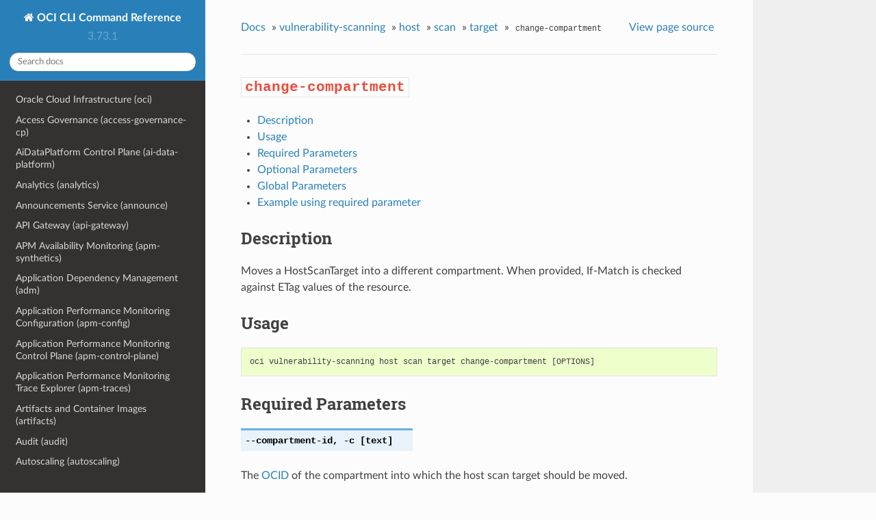

--- FILE ---
content_type: text/html
request_url: https://docs.oracle.com/en-us/iaas/tools/oci-cli/latest/oci_cli_docs/cmdref/vulnerability-scanning/host/scan/target/change-compartment.html
body_size: 6962
content:


<!DOCTYPE html>
<!--[if IE 8]><html class="no-js lt-ie9" lang="en" > <![endif]-->
<!--[if gt IE 8]><!--> <html class="no-js" lang="en" > <!--<![endif]-->
<head>
  <meta charset="utf-8">
  
  <meta name="viewport" content="width=device-width, initial-scale=1.0">
  
  <title>change-compartment &mdash; OCI CLI Command Reference 3.73.1 documentation</title>
  

  
  
  
  

  
  <script type="text/javascript" src="../../../../../_static/js/modernizr.min.js"></script>
  
    
      <script type="text/javascript" id="documentation_options" data-url_root="../../../../../" src="../../../../../_static/documentation_options.js"></script>
        <script src="../../../../../_static/jquery.js"></script>
        <script src="../../../../../_static/underscore.js"></script>
        <script src="../../../../../_static/doctools.js"></script>
        <script src="../../../../../_static/language_data.js"></script>
        <script src="../../../../../_static/clipboard.min.js"></script>
        <script src="../../../../../_static/copy_code_buttons.js"></script>
    
    <script type="text/javascript" src="../../../../../_static/js/theme.js"></script>

    

  
  <link rel="stylesheet" href="../../../../../_static/css/theme.css" type="text/css" />
  <link rel="stylesheet" href="../../../../../_static/pygments.css" type="text/css" />
    <link rel="index" title="Index" href="../../../../../genindex.html" />
    <link rel="search" title="Search" href="../../../../../search.html" />
    <link rel="next" title="create" href="create.html" />
    <link rel="prev" title="target" href="../target.html" /> 
</head>

<body class="wy-body-for-nav">

   
  <div class="wy-grid-for-nav">
    
    <nav data-toggle="wy-nav-shift" class="wy-nav-side">
      <div class="wy-side-scroll">
        <div class="wy-side-nav-search" >
          

          
            <a href="../../../../../index.html" class="icon icon-home"> OCI CLI Command Reference
          

          
          </a>

          
            
            
              <div class="version">
                3.73.1
              </div>
            
          

          
<div role="search">
  <form id="rtd-search-form" class="wy-form" action="../../../../../search.html" method="get">
    <input type="text" name="q" placeholder="Search docs" />
    <input type="hidden" name="check_keywords" value="yes" />
    <input type="hidden" name="area" value="default" />
  </form>
</div>

          
        </div>

        <div class="wy-menu wy-menu-vertical" data-spy="affix" role="navigation" aria-label="main navigation">
          
            
            
              
            
            
              <ul class="current">
<li class="toctree-l1"><a class="reference internal" href="../../../../../oci.html">Oracle Cloud Infrastructure (oci)</a></li>
<li class="toctree-l1"><a class="reference internal" href="../../../../access-governance-cp.html">Access Governance (access-governance-cp)</a></li>
<li class="toctree-l1"><a class="reference internal" href="../../../../ai-data-platform.html">AiDataPlatform Control Plane (ai-data-platform)</a></li>
<li class="toctree-l1"><a class="reference internal" href="../../../../analytics.html">Analytics (analytics)</a></li>
<li class="toctree-l1"><a class="reference internal" href="../../../../announce.html">Announcements Service (announce)</a></li>
<li class="toctree-l1"><a class="reference internal" href="../../../../api-gateway.html">API Gateway (api-gateway)</a></li>
<li class="toctree-l1"><a class="reference internal" href="../../../../apm-synthetics.html">APM Availability Monitoring (apm-synthetics)</a></li>
<li class="toctree-l1"><a class="reference internal" href="../../../../adm.html">Application Dependency Management (adm)</a></li>
<li class="toctree-l1"><a class="reference internal" href="../../../../apm-config.html">Application Performance Monitoring Configuration (apm-config)</a></li>
<li class="toctree-l1"><a class="reference internal" href="../../../../apm-control-plane.html">Application Performance Monitoring Control Plane (apm-control-plane)</a></li>
<li class="toctree-l1"><a class="reference internal" href="../../../../apm-traces.html">Application Performance Monitoring Trace Explorer (apm-traces)</a></li>
<li class="toctree-l1"><a class="reference internal" href="../../../../artifacts.html">Artifacts and Container Images (artifacts)</a></li>
<li class="toctree-l1"><a class="reference internal" href="../../../../audit.html">Audit (audit)</a></li>
<li class="toctree-l1"><a class="reference internal" href="../../../../autoscaling.html">Autoscaling (autoscaling)</a></li>
<li class="toctree-l1"><a class="reference internal" href="../../../../bastion.html">Bastion (bastion)</a></li>
<li class="toctree-l1"><a class="reference internal" href="../../../../batch.html">Batch (batch)</a></li>
<li class="toctree-l1"><a class="reference internal" href="../../../../bds.html">Big Data Service (bds)</a></li>
<li class="toctree-l1"><a class="reference internal" href="../../../../bv.html">Block Volume Service (bv)</a></li>
<li class="toctree-l1"><a class="reference internal" href="../../../../blockchain.html">Blockchain Platform Control Plane (blockchain)</a></li>
<li class="toctree-l1"><a class="reference internal" href="../../../../budgets.html">Budgets (budgets)</a></li>
<li class="toctree-l1"><a class="reference internal" href="../../../../certs-mgmt.html">Certificates Service Management (certs-mgmt)</a></li>
<li class="toctree-l1"><a class="reference internal" href="../../../../certificates.html">Certificates Service Retrieval (certificates)</a></li>
<li class="toctree-l1"><a class="reference internal" href="../../../../optimizer.html">Cloud Advisor (optimizer)</a></li>
<li class="toctree-l1"><a class="reference internal" href="../../../../cloud-guard.html">Cloud Guard and Security Zones (cloud-guard)</a></li>
<li class="toctree-l1"><a class="reference internal" href="../../../../cpg.html">Cluster Placement Groups (cpg)</a></li>
<li class="toctree-l1"><a class="reference internal" href="../../../../ccc.html">Compute Cloud&#64;Customer (ccc)</a></li>
<li class="toctree-l1"><a class="reference internal" href="../../../../instance-agent.html">Compute Instance Agent Service (instance-agent)</a></li>
<li class="toctree-l1"><a class="reference internal" href="../../../../compute-management.html">Compute Management Service (compute-management)</a></li>
<li class="toctree-l1"><a class="reference internal" href="../../../../compute.html">Compute Service (compute)</a></li>
<li class="toctree-l1"><a class="reference internal" href="../../../../sch.html">Connector Hub (sch)</a></li>
<li class="toctree-l1"><a class="reference internal" href="../../../../container-instances.html">Container Instance (container-instances)</a></li>
<li class="toctree-l1"><a class="reference internal" href="../../../../dashboard-service.html">Dashboards (dashboard-service)</a></li>
<li class="toctree-l1"><a class="reference internal" href="../../../../data-catalog.html">Data Catalog (data-catalog)</a></li>
<li class="toctree-l1"><a class="reference internal" href="../../../../data-flow.html">Data Flow (data-flow)</a></li>
<li class="toctree-l1"><a class="reference internal" href="../../../../data-integration.html">Data Integration (data-integration)</a></li>
<li class="toctree-l1"><a class="reference internal" href="../../../../data-labeling-service-dataplane.html">Data Labeling (data-labeling-service-dataplane)</a></li>
<li class="toctree-l1"><a class="reference internal" href="../../../../data-labeling-service.html">Data Labeling Management (data-labeling-service)</a></li>
<li class="toctree-l1"><a class="reference internal" href="../../../../data-safe.html">Data Safe (data-safe)</a></li>
<li class="toctree-l1"><a class="reference internal" href="../../../../data-science.html">Data Science (data-science)</a></li>
<li class="toctree-l1"><a class="reference internal" href="../../../../database-management.html">Database Management (database-management)</a></li>
<li class="toctree-l1"><a class="reference internal" href="../../../../database-migration.html">Database Migration (database-migration)</a></li>
<li class="toctree-l1"><a class="reference internal" href="../../../../db.html">Database Service (db)</a></li>
<li class="toctree-l1"><a class="reference internal" href="../../../../dbtools.html">Database Tools (dbtools)</a></li>
<li class="toctree-l1"><a class="reference internal" href="../../../../dif.html">DataIntelligences Control Plane (dif)</a></li>
<li class="toctree-l1"><a class="reference internal" href="../../../../dblm.html">Dblm (dblm)</a></li>
<li class="toctree-l1"><a class="reference internal" href="../../../../devops.html">DevOps (devops)</a></li>
<li class="toctree-l1"><a class="reference internal" href="../../../../oda.html">Digital Assistant Service Instance (oda)</a></li>
<li class="toctree-l1"><a class="reference internal" href="../../../../dns.html">DNS (dns)</a></li>
<li class="toctree-l1"><a class="reference internal" href="../../../../ai-document.html">Document Understanding (ai-document)</a></li>
<li class="toctree-l1"><a class="reference internal" href="../../../../em-warehouse.html">EM Warehouse (em-warehouse)</a></li>
<li class="toctree-l1"><a class="reference internal" href="../../../../email.html">Email Delivery (email)</a></li>
<li class="toctree-l1"><a class="reference internal" href="../../../../email-data-plane.html">Email Delivery Submission (email-data-plane)</a></li>
<li class="toctree-l1"><a class="reference internal" href="../../../../events.html">Events (events)</a></li>
<li class="toctree-l1"><a class="reference internal" href="../../../../fleet-software-update.html">Exadata Fleet Update service (fleet-software-update)</a></li>
<li class="toctree-l1"><a class="reference internal" href="../../../../fs.html">File Storage (fs)</a></li>
<li class="toctree-l1"><a class="reference internal" href="../../../../lfs.html">File Storage with Lustre (lfs)</a></li>
<li class="toctree-l1"><a class="reference internal" href="../../../../fleet-apps-management.html">Fleet Application Management Service (fleet-apps-management)</a></li>
<li class="toctree-l1"><a class="reference internal" href="../../../../disaster-recovery.html">Full Stack Disaster Recovery (disaster-recovery)</a></li>
<li class="toctree-l1"><a class="reference internal" href="../../../../fn.html">Functions Service (fn)</a></li>
<li class="toctree-l1"><a class="reference internal" href="../../../../fusion-apps.html">Fusion Applications Environment Management (fusion-apps)</a></li>
<li class="toctree-l1"><a class="reference internal" href="../../../../generative-ai-agent-runtime.html">Generative AI Agents Client (generative-ai-agent-runtime)</a></li>
<li class="toctree-l1"><a class="reference internal" href="../../../../generative-ai-agent.html">Generative AI Agents Management (generative-ai-agent)</a></li>
<li class="toctree-l1"><a class="reference internal" href="../../../../generative-ai-inference.html">Generative AI Service Inference (generative-ai-inference)</a></li>
<li class="toctree-l1"><a class="reference internal" href="../../../../generative-ai.html">Generative AI Service Management (generative-ai)</a></li>
<li class="toctree-l1"><a class="reference internal" href="../../../../distributed-database.html">Globally Distributed Database (distributed-database)</a></li>
<li class="toctree-l1"><a class="reference internal" href="../../../../gdd.html">Globally Distributed Database (gdd)</a></li>
<li class="toctree-l1"><a class="reference internal" href="../../../../goldengate.html">GoldenGate (goldengate)</a></li>
<li class="toctree-l1"><a class="reference internal" href="../../../../governance-rules-control-plane.html">GovernanceRulesControlPlane (governance-rules-control-plane)</a></li>
<li class="toctree-l1"><a class="reference internal" href="../../../../health-checks.html">Health Checks (health-checks)</a></li>
<li class="toctree-l1"><a class="reference internal" href="../../../../iam.html">Identity and Access Management Service (iam)</a></li>
<li class="toctree-l1"><a class="reference internal" href="../../../../identity-domains.html">Identity Domains (identity-domains)</a></li>
<li class="toctree-l1"><a class="reference internal" href="../../../../iot.html">Internet of Things (iot)</a></li>
<li class="toctree-l1"><a class="reference internal" href="../../../../jms.html">Java Management Service Fleets (jms)</a></li>
<li class="toctree-l1"><a class="reference internal" href="../../../../jms-java-downloads.html">Java Management Service Java Download (jms-java-downloads)</a></li>
<li class="toctree-l1"><a class="reference internal" href="../../../../jms-utils.html">Java Management Service Utilities (jms-utils)</a></li>
<li class="toctree-l1"><a class="reference internal" href="../../../../kms.html">Key Management (kms)</a></li>
<li class="toctree-l1"><a class="reference internal" href="../../../../ce.html">Kubernetes Engine (ce)</a></li>
<li class="toctree-l1"><a class="reference internal" href="../../../../ai.html">Language (ai)</a></li>
<li class="toctree-l1"><a class="reference internal" href="../../../../license-manager.html">License Manager (license-manager)</a></li>
<li class="toctree-l1"><a class="reference internal" href="../../../../lb.html">Load Balancing (lb)</a></li>
<li class="toctree-l1"><a class="reference internal" href="../../../../log-analytics.html">LogAnalytics (log-analytics)</a></li>
<li class="toctree-l1"><a class="reference internal" href="../../../../logging-ingestion.html">Logging Ingestion (logging-ingestion)</a></li>
<li class="toctree-l1"><a class="reference internal" href="../../../../logging.html">Logging Management (logging)</a></li>
<li class="toctree-l1"><a class="reference internal" href="../../../../logging-search.html">Logging Search (logging-search)</a></li>
<li class="toctree-l1"><a class="reference internal" href="../../../../raw-request.html">Makes a raw request against an OCI service (raw-request)</a></li>
<li class="toctree-l1"><a class="reference internal" href="../../../../oma.html">Managed Access (oma)</a></li>
<li class="toctree-l1"><a class="reference internal" href="../../../../management-agent.html">Management Agent (management-agent)</a></li>
<li class="toctree-l1"><a class="reference internal" href="../../../../management-dashboard.html">ManagementDashboard (management-dashboard)</a></li>
<li class="toctree-l1"><a class="reference internal" href="../../../../marketplace.html">Marketplace Service (marketplace)</a></li>
<li class="toctree-l1"><a class="reference internal" href="../../../../marketplace-private-offer.html">MarketplacePrivateOffer (marketplace-private-offer)</a></li>
<li class="toctree-l1"><a class="reference internal" href="../../../../marketplace-publisher.html">MarketplacePublisherService (marketplace-publisher)</a></li>
<li class="toctree-l1"><a class="reference internal" href="../../../../media-services.html">Media Services (media-services)</a></li>
<li class="toctree-l1"><a class="reference internal" href="../../../../model-deployment.html">Model Deployment Data Plane (model-deployment)</a></li>
<li class="toctree-l1"><a class="reference internal" href="../../../../monitoring.html">Monitoring (monitoring)</a></li>
<li class="toctree-l1"><a class="reference internal" href="../../../../mysql.html">MySQL Database Service (mysql)</a></li>
<li class="toctree-l1"><a class="reference internal" href="../../../../network-firewall.html">Network Firewall (network-firewall)</a></li>
<li class="toctree-l1"><a class="reference internal" href="../../../../vn-monitoring.html">Network Monitoring (vn-monitoring)</a></li>
<li class="toctree-l1"><a class="reference internal" href="../../../../network.html">Networking Service (network)</a></li>
<li class="toctree-l1"><a class="reference internal" href="../../../../nlb.html">NetworkLoadBalancer (nlb)</a></li>
<li class="toctree-l1"><a class="reference internal" href="../../../../session.html">None (session)</a></li>
<li class="toctree-l1"><a class="reference internal" href="../../../../setup.html">None (setup)</a></li>
<li class="toctree-l1"><a class="reference internal" href="../../../../nosql.html">NoSQL Database (nosql)</a></li>
<li class="toctree-l1"><a class="reference internal" href="../../../../ons.html">Notifications (ons)</a></li>
<li class="toctree-l1"><a class="reference internal" href="../../../../os.html">Object Storage Service (os)</a></li>
<li class="toctree-l1"><a class="reference internal" href="../../../../redis.html">OCI Cache (redis)</a></li>
<li class="toctree-l1"><a class="reference internal" href="../../../../occ.html">OCI Control Center (occ)</a></li>
<li class="toctree-l1"><a class="reference internal" href="../../../../capacity-management.html">OCI Control Center Capacity Management (capacity-management)</a></li>
<li class="toctree-l1"><a class="reference internal" href="../../../../demand-signal.html">OCI Control Center Demand Signal (demand-signal)</a></li>
<li class="toctree-l1"><a class="reference internal" href="../../../../mngdmac.html">OCI Managed Services for Mac (mngdmac)</a></li>
<li class="toctree-l1"><a class="reference internal" href="../../../../osub-billing-schedule.html">OneSubscription  Billing Schedule (osub-billing-schedule)</a></li>
<li class="toctree-l1"><a class="reference internal" href="../../../../osub-subscription.html">OneSubscription  Subscription, Commitment and and Rate Card Details (osub-subscription)</a></li>
<li class="toctree-l1"><a class="reference internal" href="../../../../osub-usage.html">OneSubscription  Usage Computation (osub-usage)</a></li>
<li class="toctree-l1"><a class="reference internal" href="../../../../onesubscription.html">OneSubscription (onesubscription)</a></li>
<li class="toctree-l1"><a class="reference internal" href="../../../../osub-organization-subscription.html">OneSubscription Gateway  Organization's Subscription (osub-organization-subscription)</a></li>
<li class="toctree-l1"><a class="reference internal" href="../../../../opensearch.html">OpenSearch Service (opensearch)</a></li>
<li class="toctree-l1"><a class="reference internal" href="../../../../opctl.html">OperatorAccessControl (opctl)</a></li>
<li class="toctree-l1"><a class="reference internal" href="../../../../opsi.html">Ops Insights (opsi)</a></li>
<li class="toctree-l1"><a class="reference internal" href="../../../../apiaccesscontrol.html">Oracle  Access Control (apiaccesscontrol)</a></li>
<li class="toctree-l1"><a class="reference internal" href="../../../../cloud-bridge.html">Oracle Cloud Bridge (cloud-bridge)</a></li>
<li class="toctree-l1"><a class="reference internal" href="../../../../cloud-migrations.html">Oracle Cloud Migrations (cloud-migrations)</a></li>
<li class="toctree-l1"><a class="reference internal" href="../../../../ocvs.html">Oracle Cloud VMware Solution (ocvs)</a></li>
<li class="toctree-l1"><a class="reference internal" href="../../../../oce.html">Oracle Content and Experience (oce)</a></li>
<li class="toctree-l1"><a class="reference internal" href="../../../../recovery.html">Oracle Database Autonomous Recovery Service (recovery)</a></li>
<li class="toctree-l1"><a class="reference internal" href="../../../../dbmulticloud.html">Oracle Database MultiCloud Data Plane Integration (dbmulticloud)</a></li>
<li class="toctree-l1"><a class="reference internal" href="../../../../delegate-access-control.html">Oracle Delegate Access Control (delegate-access-control)</a></li>
<li class="toctree-l1"><a class="reference internal" href="../../../../integration.html">Oracle Integration (integration)</a></li>
<li class="toctree-l1"><a class="reference internal" href="../../../../multicloud.html">Oracle Multicloud (multicloud)</a></li>
<li class="toctree-l1"><a class="reference internal" href="../../../../kafka.html">Oracle Streaming with Apache Kafka (OSAK) (kafka)</a></li>
<li class="toctree-l1"><a class="reference internal" href="../../../../organizations.html">Organizations (organizations)</a></li>
<li class="toctree-l1"><a class="reference internal" href="../../../../os-management-hub.html">OS Management Hub (os-management-hub)</a></li>
<li class="toctree-l1"><a class="reference internal" href="../../../../osp-gateway.html">OSP Gateway (osp-gateway)</a></li>
<li class="toctree-l1"><a class="reference internal" href="../../../../api-platform.html">P Control Plane (api-platform)</a></li>
<li class="toctree-l1"><a class="reference internal" href="../../../../psql.html">PGSQL Control Plane (psql)</a></li>
<li class="toctree-l1"><a class="reference internal" href="../../../../psa.html">PrivateServiceAccess Control Plane (psa)</a></li>
<li class="toctree-l1"><a class="reference internal" href="../../../../opa.html">Process Automation (opa)</a></li>
<li class="toctree-l1"><a class="reference internal" href="../../../../queue.html">Queue (queue)</a></li>
<li class="toctree-l1"><a class="reference internal" href="../../../../resource-analytics.html">Resource Analytics (resource-analytics)</a></li>
<li class="toctree-l1"><a class="reference internal" href="../../../../appmgmt-control.html">Resource Discovery and Monitoring Control (appmgmt-control)</a></li>
<li class="toctree-l1"><a class="reference internal" href="../../../../resource-manager.html">Resource Manager (resource-manager)</a></li>
<li class="toctree-l1"><a class="reference internal" href="../../../../resource-scheduler.html">Resource Scheduler (resource-scheduler)</a></li>
<li class="toctree-l1"><a class="reference internal" href="../../../../rover.html">RoverCloudService (rover)</a></li>
<li class="toctree-l1 current"><a class="reference internal" href="../../../../vulnerability-scanning.html">Scanning (vulnerability-scanning)</a><ul class="current">
<li class="toctree-l2"><a class="reference internal" href="../../../../vulnerability-scanning.html#description">Description</a></li>
<li class="toctree-l2 current"><a class="reference internal" href="../../../../vulnerability-scanning.html#available-commands">Available Commands</a><ul class="current">
<li class="toctree-l3"><a class="reference internal" href="../../../container.html">container</a></li>
<li class="toctree-l3 current"><a class="reference internal" href="../../../host.html">host</a><ul class="current">
<li class="toctree-l4"><a class="reference internal" href="../../../host.html#description">Description</a></li>
<li class="toctree-l4 current"><a class="reference internal" href="../../../host.html#available-commands">Available Commands</a></li>
</ul>
</li>
<li class="toctree-l3"><a class="reference internal" href="../../../vulnerability.html">vulnerability</a></li>
<li class="toctree-l3"><a class="reference internal" href="../../../work-request.html">work-request</a></li>
<li class="toctree-l3"><a class="reference internal" href="../../../work-request-error.html">work-request-error</a></li>
<li class="toctree-l3"><a class="reference internal" href="../../../work-request-log-entry.html">work-request-log-entry</a></li>
</ul>
</li>
</ul>
</li>
<li class="toctree-l1"><a class="reference internal" href="../../../../search.html">Search Service (search)</a></li>
<li class="toctree-l1"><a class="reference internal" href="../../../../desktops.html">Secure Desktops (desktops)</a></li>
<li class="toctree-l1"><a class="reference internal" href="../../../../security-attribute.html">Security Attribute (security-attribute)</a></li>
<li class="toctree-l1"><a class="reference internal" href="../../../../service-catalog.html">Service Catalog (service-catalog)</a></li>
<li class="toctree-l1"><a class="reference internal" href="../../../../limits.html">Service Limits (limits)</a></li>
<li class="toctree-l1"><a class="reference internal" href="../../../../service-manager-proxy.html">Service Manager Proxy (service-manager-proxy)</a></li>
<li class="toctree-l1"><a class="reference internal" href="../../../../speech.html">Speech (speech)</a></li>
<li class="toctree-l1"><a class="reference internal" href="../../../../stack-monitoring.html">Stack Monitoring (stack-monitoring)</a></li>
<li class="toctree-l1"><a class="reference internal" href="../../../../streaming.html">Streaming (streaming)</a></li>
<li class="toctree-l1"><a class="reference internal" href="../../../../support.html">Support Management (support)</a></li>
<li class="toctree-l1"><a class="reference internal" href="../../../../threat-intelligence.html">Threat Intelligence (threat-intelligence)</a></li>
<li class="toctree-l1"><a class="reference internal" href="../../../../usage-api.html">Usage (usage-api)</a></li>
<li class="toctree-l1"><a class="reference internal" href="../../../../usage.html">Usage Proxy (usage)</a></li>
<li class="toctree-l1"><a class="reference internal" href="../../../../vault.html">Vault Secret Management (vault)</a></li>
<li class="toctree-l1"><a class="reference internal" href="../../../../secrets.html">Vault Secret Retrieval (secrets)</a></li>
<li class="toctree-l1"><a class="reference internal" href="../../../../vbstudio.html">VB Studio Controlplane Instance API (vbstudio)</a></li>
<li class="toctree-l1"><a class="reference internal" href="../../../../ai-vision.html">Vision (ai-vision)</a></li>
<li class="toctree-l1"><a class="reference internal" href="../../../../visual-builder.html">Visual Builder (visual-builder)</a></li>
<li class="toctree-l1"><a class="reference internal" href="../../../../waa.html">Web Application Acceleration (WAA) (waa)</a></li>
<li class="toctree-l1"><a class="reference internal" href="../../../../waas.html">Web Application Acceleration and Security Services (waas)</a></li>
<li class="toctree-l1"><a class="reference internal" href="../../../../waf.html">Web Application Firewall (WAF) (waf)</a></li>
<li class="toctree-l1"><a class="reference internal" href="../../../../wlms.html">WebLogic Management Service (wlms)</a></li>
<li class="toctree-l1"><a class="reference internal" href="../../../../work-requests.html">Work Requests (work-requests)</a></li>
<li class="toctree-l1"><a class="reference internal" href="../../../../zpr.html">Zero Trust Packet Routing Control Plane (zpr)</a></li>
</ul>

            
          
        </div>
      </div>
    </nav>

    <section data-toggle="wy-nav-shift" class="wy-nav-content-wrap">

      
      <nav class="wy-nav-top" aria-label="top navigation">
        
          <i data-toggle="wy-nav-top" class="fa fa-bars"></i>
          <a href="../../../../../index.html">OCI CLI Command Reference</a>
        
      </nav>


      <div class="wy-nav-content">
        
        <div class="rst-content">
        
          















<div role="navigation" aria-label="breadcrumbs navigation">

  <ul class="wy-breadcrumbs">
    
      <li><a href="../../../../../index.html">Docs</a> &raquo;</li>
        
          <li><a href="../../../../vulnerability-scanning.html">vulnerability-scanning</a> &raquo;</li>
        
          <li><a href="../../../host.html">host</a> &raquo;</li>
        
          <li><a href="../../scan.html">scan</a> &raquo;</li>
        
          <li><a href="../target.html">target</a> &raquo;</li>
        
      <li><code class="docutils literal notranslate"><span class="pre">change-compartment</span></code></li>
    
    
      <li class="wy-breadcrumbs-aside">
        
            
            <a href="../../../../../_sources/cmdref/vulnerability-scanning/host/scan/target/change-compartment.rst.txt" rel="nofollow"> View page source</a>
          
        
      </li>
    
  </ul>

  
  <hr/>
</div>
          <div role="main" class="document" itemscope="itemscope" itemtype="http://schema.org/Article">
           <div itemprop="articleBody">
            
  <div class="section" id="change-compartment">
<h1><code class="docutils literal notranslate"><span class="pre">change-compartment</span></code><a class="headerlink" href="#change-compartment" title="Permalink to this headline">¶</a></h1>
<div class="contents local topic" id="contents">
<ul class="simple">
<li><p><a class="reference internal" href="#description" id="id1">Description</a></p></li>
<li><p><a class="reference internal" href="#usage" id="id2">Usage</a></p></li>
<li><p><a class="reference internal" href="#required-parameters" id="id3">Required Parameters</a></p></li>
<li><p><a class="reference internal" href="#optional-parameters" id="id4">Optional Parameters</a></p></li>
<li><p><a class="reference internal" href="#global-parameters" id="id5">Global Parameters</a></p></li>
<li><p><a class="reference internal" href="#example-using-required-parameter" id="id6">Example using required parameter</a></p></li>
</ul>
</div>
<div class="section" id="description">
<h2><a class="toc-backref" href="#id1">Description</a><a class="headerlink" href="#description" title="Permalink to this headline">¶</a></h2>
<p>Moves a HostScanTarget into a different compartment. When provided, If-Match is checked against ETag values of the resource.</p>
</div>
<div class="section" id="usage">
<h2><a class="toc-backref" href="#id2">Usage</a><a class="headerlink" href="#usage" title="Permalink to this headline">¶</a></h2>
<div class="highlight-none notranslate"><div class="highlight"><pre><span></span>oci vulnerability-scanning host scan target change-compartment [OPTIONS]
</pre></div>
</div>
</div>
<div class="section" id="required-parameters">
<h2><a class="toc-backref" href="#id3">Required Parameters</a><a class="headerlink" href="#required-parameters" title="Permalink to this headline">¶</a></h2>
<dl class="std option">
<dt id="cmdoption-compartment-id">
<span id="cmdoption-c"></span><code class="sig-name descname">--compartment-id</code><code class="sig-prename descclassname"></code><code class="sig-prename descclassname">, </code><code class="sig-name descname">-c</code><code class="sig-prename descclassname"> [text]</code><a class="headerlink" href="#cmdoption-compartment-id" title="Permalink to this definition">¶</a></dt>
<dd></dd></dl>

<p>The <a class="reference external" href="https://docs.cloud.oracle.com/iaas/Content/General/Concepts/identifiers.htm">OCID</a> of the compartment into which the host scan target should be moved.</p>
<dl class="std option">
<dt id="cmdoption-host-scan-target-id">
<code class="sig-name descname">--host-scan-target-id</code><code class="sig-prename descclassname"> [text]</code><a class="headerlink" href="#cmdoption-host-scan-target-id" title="Permalink to this definition">¶</a></dt>
<dd></dd></dl>

<p>unique HostScanTarget identifier</p>
</div>
<div class="section" id="optional-parameters">
<h2><a class="toc-backref" href="#id4">Optional Parameters</a><a class="headerlink" href="#optional-parameters" title="Permalink to this headline">¶</a></h2>
<dl class="std option">
<dt id="cmdoption-from-json">
<code class="sig-name descname">--from-json</code><code class="sig-prename descclassname"> [text]</code><a class="headerlink" href="#cmdoption-from-json" title="Permalink to this definition">¶</a></dt>
<dd></dd></dl>

<p>Provide input to this command as a JSON document from a file using the <a class="reference external" href="file://path-to/file">file://path-to/file</a> syntax.</p>
<p>The <a class="reference internal" href="../../../../../oci.html#cmdoption-generate-full-command-json-input"><code class="xref std std-option docutils literal notranslate"><span class="pre">--generate-full-command-json-input</span></code></a> option can be used to generate a sample json file to be used with this command option. The key names are pre-populated and match the command option names (converted to camelCase format, e.g. compartment-id –&gt; compartmentId), while the values of the keys need to be populated by the user before using the sample file as an input to this command. For any command option that accepts multiple values, the value of the key can be a JSON array.</p>
<p>Options can still be provided on the command line. If an option exists in both the JSON document and the command line then the command line specified value will be used.</p>
<p>For examples on usage of this option, please see our “using CLI with advanced JSON options” link: <a class="reference external" href="https://docs.cloud.oracle.com/iaas/Content/API/SDKDocs/cliusing.htm#AdvancedJSONOptions">https://docs.cloud.oracle.com/iaas/Content/API/SDKDocs/cliusing.htm#AdvancedJSONOptions</a></p>
<dl class="std option">
<dt id="cmdoption-if-match">
<code class="sig-name descname">--if-match</code><code class="sig-prename descclassname"> [text]</code><a class="headerlink" href="#cmdoption-if-match" title="Permalink to this definition">¶</a></dt>
<dd></dd></dl>

<p>For optimistic concurrency control. In the PUT or DELETE call for a resource, set the <cite>if-match</cite> parameter to the value of the etag from a previous GET or POST response for that resource. The resource will be updated or deleted only if the etag you provide matches the resource’s current etag value.</p>
</div>
<div class="section" id="global-parameters">
<h2><a class="toc-backref" href="#id5">Global Parameters</a><a class="headerlink" href="#global-parameters" title="Permalink to this headline">¶</a></h2>
<p>Use <code class="docutils literal notranslate"><span class="pre">oci</span> <span class="pre">--help</span></code> for help on global parameters.</p>
<p><a class="reference internal" href="../../../../../oci.html#cmdoption-auth-purpose"><code class="xref std std-option docutils literal notranslate"><span class="pre">--auth-purpose</span></code></a>, <a class="reference internal" href="../../../../../oci.html#cmdoption-auth"><code class="xref std std-option docutils literal notranslate"><span class="pre">--auth</span></code></a>, <a class="reference internal" href="../../../../../oci.html#cmdoption-cert-bundle"><code class="xref std std-option docutils literal notranslate"><span class="pre">--cert-bundle</span></code></a>, <a class="reference internal" href="../../../../../oci.html#cmdoption-i"><code class="xref std std-option docutils literal notranslate"><span class="pre">--cli-auto-prompt</span></code></a>, <a class="reference internal" href="../../../../../oci.html#cmdoption-cli-rc-file"><code class="xref std std-option docutils literal notranslate"><span class="pre">--cli-rc-file</span></code></a>, <a class="reference internal" href="../../../../../oci.html#cmdoption-config-file"><code class="xref std std-option docutils literal notranslate"><span class="pre">--config-file</span></code></a>, <a class="reference internal" href="../../../../../oci.html#cmdoption-connection-timeout"><code class="xref std std-option docutils literal notranslate"><span class="pre">--connection-timeout</span></code></a>, <a class="reference internal" href="../../../../../oci.html#cmdoption-d"><code class="xref std std-option docutils literal notranslate"><span class="pre">--debug</span></code></a>, <a class="reference internal" href="../../../../../oci.html#cmdoption-cli-rc-file"><code class="xref std std-option docutils literal notranslate"><span class="pre">--defaults-file</span></code></a>, <a class="reference internal" href="../../../../../oci.html#cmdoption-enable-dual-stack"><code class="xref std std-option docutils literal notranslate"><span class="pre">--enable-dual-stack</span></code></a>, <a class="reference internal" href="../../../../../oci.html#cmdoption-enable-propagation"><code class="xref std std-option docutils literal notranslate"><span class="pre">--enable-propagation</span></code></a>, <a class="reference internal" href="../../../../../oci.html#cmdoption-endpoint"><code class="xref std std-option docutils literal notranslate"><span class="pre">--endpoint</span></code></a>, <a class="reference internal" href="../../../../../oci.html#cmdoption-generate-full-command-json-input"><code class="xref std std-option docutils literal notranslate"><span class="pre">--generate-full-command-json-input</span></code></a>, <a class="reference internal" href="../../../../../oci.html#cmdoption-generate-param-json-input"><code class="xref std std-option docutils literal notranslate"><span class="pre">--generate-param-json-input</span></code></a>, <a class="reference internal" href="../../../../../oci.html#cmdoption-0"><code class="xref std std-option docutils literal notranslate"><span class="pre">--help</span></code></a>, <a class="reference internal" href="../../../../../oci.html#cmdoption-latest-version"><code class="xref std std-option docutils literal notranslate"><span class="pre">--latest-version</span></code></a>, <a class="reference internal" href="../../../../../oci.html#cmdoption-max-retries"><code class="xref std std-option docutils literal notranslate"><span class="pre">--max-retries</span></code></a>, <a class="reference internal" href="../../../../../oci.html#cmdoption-no-retry"><code class="xref std std-option docutils literal notranslate"><span class="pre">--no-retry</span></code></a>, <a class="reference internal" href="../../../../../oci.html#cmdoption-opc-request-id"><code class="xref std std-option docutils literal notranslate"><span class="pre">--opc-client-request-id</span></code></a>, <a class="reference internal" href="../../../../../oci.html#cmdoption-opc-request-id"><code class="xref std std-option docutils literal notranslate"><span class="pre">--opc-request-id</span></code></a>, <a class="reference internal" href="../../../../../oci.html#cmdoption-output"><code class="xref std std-option docutils literal notranslate"><span class="pre">--output</span></code></a>, <a class="reference internal" href="../../../../../oci.html#cmdoption-profile"><code class="xref std std-option docutils literal notranslate"><span class="pre">--profile</span></code></a>, <a class="reference internal" href="../../../../../oci.html#cmdoption-proxy"><code class="xref std std-option docutils literal notranslate"><span class="pre">--proxy</span></code></a>, <a class="reference internal" href="../../../../../oci.html#cmdoption-query"><code class="xref std std-option docutils literal notranslate"><span class="pre">--query</span></code></a>, <a class="reference internal" href="../../../../../oci.html#cmdoption-raw-output"><code class="xref std std-option docutils literal notranslate"><span class="pre">--raw-output</span></code></a>, <a class="reference internal" href="../../../../../oci.html#cmdoption-read-timeout"><code class="xref std std-option docutils literal notranslate"><span class="pre">--read-timeout</span></code></a>, <a class="reference internal" href="../../../../../oci.html#cmdoption-realm-specific-endpoint"><code class="xref std std-option docutils literal notranslate"><span class="pre">--realm-specific-endpoint</span></code></a>, <a class="reference internal" href="../../../../../oci.html#cmdoption-region"><code class="xref std std-option docutils literal notranslate"><span class="pre">--region</span></code></a>, <a class="reference internal" href="../../../../../oci.html#cmdoption-release-info"><code class="xref std std-option docutils literal notranslate"><span class="pre">--release-info</span></code></a>, <a class="reference internal" href="../../../../../oci.html#cmdoption-opc-request-id"><code class="xref std std-option docutils literal notranslate"><span class="pre">--request-id</span></code></a>, <a class="reference internal" href="../../../../../oci.html#cmdoption-v"><code class="xref std std-option docutils literal notranslate"><span class="pre">--version</span></code></a>, <a class="reference internal" href="../../../../../oci.html#cmdoption-0"><code class="xref std std-option docutils literal notranslate"><span class="pre">-?</span></code></a>, <a class="reference internal" href="../../../../../oci.html#cmdoption-d"><code class="xref std std-option docutils literal notranslate"><span class="pre">-d</span></code></a>, <a class="reference internal" href="../../../../../oci.html#cmdoption-0"><code class="xref std std-option docutils literal notranslate"><span class="pre">-h</span></code></a>, <a class="reference internal" href="../../../../../oci.html#cmdoption-i"><code class="xref std std-option docutils literal notranslate"><span class="pre">-i</span></code></a>, <a class="reference internal" href="../../../../../oci.html#cmdoption-v"><code class="xref std std-option docutils literal notranslate"><span class="pre">-v</span></code></a></p>
</div>
<div class="section" id="example-using-required-parameter">
<h2><a class="toc-backref" href="#id6">Example using required parameter</a><a class="headerlink" href="#example-using-required-parameter" title="Permalink to this headline">¶</a></h2>
<p>Copy the following CLI commands into a file named example.sh. Run the command by typing “bash example.sh” and replacing the example parameters with your own.</p>
<p>Please note this sample will only work in the POSIX-compliant bash-like shell. You need to set up <a class="reference external" href="https://docs.oracle.com/en-us/iaas/Content/API/SDKDocs/cliinstall.htm#configfile">the OCI configuration</a> and <a class="reference external" href="https://docs.oracle.com/en-us/iaas/Content/Identity/Concepts/policygetstarted.htm">appropriate security policies</a> before trying the examples.</p>
<div class="copy-code-block highlight-none notranslate"><div class="highlight"><pre><span></span>    export compartment_id=&lt;substitute-value-of-compartment_id&gt; # https://docs.cloud.oracle.com/en-us/iaas/tools/oci-cli/latest/oci_cli_docs/cmdref/vulnerability-scanning/host/scan/target/change-compartment.html#cmdoption-compartment-id
    export host_scan_target_id=&lt;substitute-value-of-host_scan_target_id&gt; # https://docs.cloud.oracle.com/en-us/iaas/tools/oci-cli/latest/oci_cli_docs/cmdref/vulnerability-scanning/host/scan/target/change-compartment.html#cmdoption-host-scan-target-id

    oci vulnerability-scanning host scan target change-compartment --compartment-id $compartment_id --host-scan-target-id $host_scan_target_id
</pre></div>
</div>
</div>
</div>


           </div>
           
          </div>
          <footer>
  
    <div class="rst-footer-buttons" role="navigation" aria-label="footer navigation">
      
        <a href="create.html" class="btn btn-neutral float-right" title="create" accesskey="n" rel="next">Next <span class="fa fa-arrow-circle-right"></span></a>
      
      
        <a href="../target.html" class="btn btn-neutral float-left" title="target" accesskey="p" rel="prev"><span class="fa fa-arrow-circle-left"></span> Previous</a>
      
    </div>
  

  <hr/>

  <div role="contentinfo">
    <p>
        &copy; Copyright 2016, 2026, Oracle

    </p>
  </div>
  Built with <a href="http://sphinx-doc.org/">Sphinx</a> using a <a href="https://github.com/rtfd/sphinx_rtd_theme">theme</a> provided by <a href="https://readthedocs.org">Read the Docs</a>. 

</footer>

        </div>
      </div>

    </section>

  </div>
  


  <script type="text/javascript">
      jQuery(function () {
          SphinxRtdTheme.Navigation.enable(true);
      });
  </script>

  
  
    
   

</body>
</html>